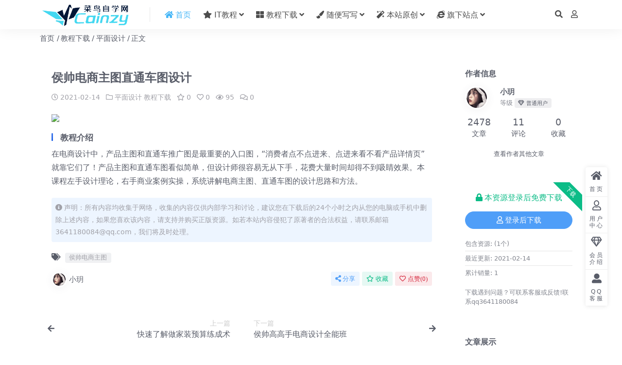

--- FILE ---
content_type: text/html; charset=UTF-8
request_url: https://cainzy.com/1595.html
body_size: 9621
content:
<!DOCTYPE html>
<html lang="zh-Hans" data-bs-theme="light">
<head>
	<meta http-equiv="Content-Type" content="text/html; charset=UTF-8">
	<meta name="viewport" content="width=device-width, initial-scale=1">
	<link rel="profile" href="https://gmpg.org/xfn/11">
	<title>侯帅电商主图直通车图设计-菜鸟自学网 (cainzy.com) 菜鸟自学网</title>
<meta name='robots' content='max-image-preview:large' />
<meta name="keywords" content="侯帅电商主图,平面设计,教程下载,">
<meta name="description" content="教程介绍 在电商设计中，产品主图和直通车推广图是最重要的入口图，“消费者点不点进来、点进来看不看产品详情页”就靠它们了！产品主图和直通车图看似简单，但设计师很容易无从下手，花费大量时间却得不到吸睛效果。本课程左手设计理论，右手商业案例实操，">
<link href="https://cainzy.com/wp-content/themes/ripro-v5/assets/img/favicon.png" rel="icon">
<link rel='stylesheet' id='csf-fa5-css' href='https://cainzy.com/wp-content/themes/ripro-v5/assets/css/font-awesome/css/all.min.css?ver=5.15.4' media='all' />
<link rel='stylesheet' id='csf-fa5-v4-shims-css' href='https://cainzy.com/wp-content/themes/ripro-v5/assets/css/font-awesome/css/v4-shims.min.css?ver=5.15.4' media='all' />
<link rel='stylesheet' id='main-css' href='https://cainzy.com/wp-content/themes/ripro-v5/assets/css/main.min.css?ver=7.3' media='all' />
<script src="https://cainzy.com/wp-content/themes/ripro-v5/assets/js/jquery.min.js?ver=3.6.0" id="jquery-js"></script>
<link rel="canonical" href="https://cainzy.com/1595.html" />
<link rel='shortlink' href='https://cainzy.com/?p=1595' />
<style type="text/css">
body{background-color: #ffffff;background-size: auto;}
.site-header{background-color:#ffffff;}
.navbar .nav-list .sub-menu:before{border-bottom-color:#ffffff;}
.navbar .nav-list .sub-menu{background-color:#ffffff;}

</style><style type="text/css">.heading{width:0学币;}.heading{width:0.N折;}.heading{width:1个;}</style><link rel="icon" href="https://cainzy.com/wp-content/uploads/2020/08/1598627192-b1130635ddea10d-32x32.png" sizes="32x32" />
<link rel="icon" href="https://cainzy.com/wp-content/uploads/2020/08/1598627192-b1130635ddea10d-192x192.png" sizes="192x192" />
<link rel="apple-touch-icon" href="https://cainzy.com/wp-content/uploads/2020/08/1598627192-b1130635ddea10d-180x180.png" />
<meta name="msapplication-TileImage" content="https://cainzy.com/wp-content/uploads/2020/08/1598627192-b1130635ddea10d-270x270.png" />
</head>

<body class="post-template-default single single-post postid-1595 single-format-standard">


<header class="site-header">

    <div class="container"> <!-- container-fluid px-lg-5 -->
	    <div class="navbar">
	      <!-- logo -->
	      <div class="logo-wrapper">
<a rel="nofollow noopener noreferrer" href="https://cainzy.com/"><img class="logo regular" data-light="https://cainzy.com/wp-content/themes/ripro-v5/assets/img/logo.png" data-dark="https://cainzy.com/wp-content/themes/ripro-v5/assets/img/logo-dark.png" src="https://cainzy.com/wp-content/themes/ripro-v5/assets/img/logo.png" alt="菜鸟自学网"></a></div>

	      <div class="sep"></div>
	      
	      <nav class="main-menu d-none d-lg-block">
	        <ul id="header-navbar" class="nav-list"><li class="menu-item"><a href="http://cainzy.com/"><font face="verdana" color="#45B6F7"><i class="fa fa-home"></i> 首页</a></li></font></a></li>
<li class="menu-item menu-item-has-children"><a href="https://cainzy.com/category/jszh"><i class="fa fa-star"></i> IT教程</a>
<ul class="sub-menu">
	<li class="menu-item menu-item-has-children"><a href="https://cainzy.com/category/jszh/bcjc">编程教程</a>
	<ul class="sub-menu">
		<li class="menu-item"><a href="https://cainzy.com/category/jszh/bcjc/jsjc">JS教程</a></li>
		<li class="menu-item"><a href="https://cainzy.com/category/jszh/bcjc/phpjc">PHP教程</a></li>
		<li class="menu-item"><a href="https://cainzy.com/category/jszh/bcjc/javajc">JAVA教程</a></li>
		<li class="menu-item"><a href="https://cainzy.com/category/jszh/bcjc/linuxjc">Linux教程</a></li>
		<li class="menu-item"><a href="https://cainzy.com/category/jszh/bcjc/jqueryjc">JQuery教程</a></li>
		<li class="menu-item"><a href="https://cainzy.com/category/jszh/bcjc/htmljc">HTML前端教程</a></li>
		<li class="menu-item"><a href="https://cainzy.com/category/jszh/bcjc/zzjc">正则表达式教程</a></li>
		<li class="menu-item"><a href="https://cainzy.com/category/jszh/bcjc/mysqljc">Mysql数据库教程</a></li>
	</ul>
</li>
	<li class="menu-item"><a href="https://cainzy.com/category/jszh/bcjc/wordpressjc">WordPress教程</a></li>
</ul>
</li>
<li class="menu-item menu-item-has-children"><a href="https://cainzy.com/category/xzzz"><i class="fa fa-th-large"></i> 教程下载</a>
<ul class="sub-menu">
	<li class="menu-item"><a href="https://cainzy.com/category/xzzz/qtjc">其他教程</a></li>
	<li class="menu-item"><a href="https://cainzy.com/category/xzzz/seo">SEO优化</a></li>
	<li class="menu-item"><a href="https://cainzy.com/category/xzzz/yxkf">游戏开发</a></li>
	<li class="menu-item"><a href="https://cainzy.com/category/xzzz/pmsjj">设计相关</a></li>
	<li class="menu-item"><a href="https://cainzy.com/category/xzzz/jpkc">精品课程</a></li>
	<li class="menu-item"><a href="https://cainzy.com/category/xzzz/bcbg">编程设计</a></li>
	<li class="menu-item"><a href="https://cainzy.com/category/xzzz/jsys">健身养身</a></li>
	<li class="menu-item"><a href="https://cainzy.com/category/xzzz/syjj">摄影拍照</a></li>
	<li class="menu-item"><a href="https://cainzy.com/category/xzzz/cdzsxy">知识修养</a></li>
	<li class="menu-item"><a href="https://cainzy.com/category/xzzz/zcgx">职场关系</a></li>
	<li class="menu-item"><a href="https://cainzy.com/category/xzzz/zwts">自我提升</a></li>
	<li class="menu-item"><a href="https://cainzy.com/category/xzzz/mgxt">美工修图</a></li>
	<li class="menu-item"><a href="https://cainzy.com/category/xzzz/bsxgqt">办公相关</a></li>
	<li class="menu-item"><a href="https://cainzy.com/category/xzzz/zmtyy">新媒体运营</a></li>
</ul>
</li>
<li class="menu-item menu-item-has-children"><a href="https://cainzy.com/category/sbxx"><i class="fa fa-paint-brush"></i> 随便写写</a>
<ul class="sub-menu">
	<li class="menu-item"><a href="https://cainzy.com/category/zdgg">站点公告</a></li>
	<li class="menu-item"><a href="http://cainzy.com/category/sbxx">随便写写</a></li>
</ul>
</li>
<li class="menu-item menu-item-has-children"><a href="https://cainzy.com/category/bzyc"><i class="fa fa-magic"></i> 本站原创</a>
<ul class="sub-menu">
	<li class="menu-item"><a href="https://cainzy.com/category/bzyc">本站原创</a></li>
</ul>
</li>
<li class="menu-item menu-item-has-children"><a href="#"><i class="fa fa-internet-explorer"></i> 旗下站点</a>
<ul class="sub-menu">
	<li class="menu-item"><a href="#">暂无</a></li>
</ul>
</li>
</ul>	      </nav>
	      
	      <div class="actions">
	        


	<span class="action-btn toggle-search" rel="nofollow noopener noreferrer" title="站内搜索"><i class="fas fa-search"></i></span>




	<a class="action-btn login-btn btn-sm btn" rel="nofollow noopener noreferrer" href="https://cainzy.com/login?redirect_to=https%3A%2F%2Fcainzy.com%2F1595.html"><i class="far fa-user me-1"></i></a>


	        <div class="burger d-flex d-lg-none"><i class="fas fa-bars"></i></div>
	      </div>

	      	      <div class="navbar-search">
<div class="search-form">
    <form method="get" action="https://cainzy.com/">
                    <div class="search-select">
                <select  name='cat' id='cat-search-select-4' class='form-select'>
	<option value=''>全站</option>
	<option class="level-0" value="21">随便写写</option>
	<option class="level-0" value="1">菜鸟教程</option>
	<option class="level-1" value="2">&nbsp;&nbsp;&nbsp;编程教程</option>
	<option class="level-0" value="22">站点公告</option>
	<option class="level-0" value="23">本站原创</option>
	<option class="level-0" value="12">教程下载</option>
	<option class="level-1" value="16">&nbsp;&nbsp;&nbsp;自我提升</option>
	<option class="level-1" value="18">&nbsp;&nbsp;&nbsp;职场关系</option>
	<option class="level-1" value="3254">&nbsp;&nbsp;&nbsp;美工修图</option>
	<option class="level-1" value="17">&nbsp;&nbsp;&nbsp;编程设计</option>
	<option class="level-1" value="143">&nbsp;&nbsp;&nbsp;精品课程</option>
	<option class="level-1" value="15">&nbsp;&nbsp;&nbsp;知识修养</option>
	<option class="level-1" value="436">&nbsp;&nbsp;&nbsp;游戏开发</option>
	<option class="level-1" value="19">&nbsp;&nbsp;&nbsp;新媒体运营</option>
	<option class="level-1" value="14">&nbsp;&nbsp;&nbsp;摄影拍照</option>
	<option class="level-1" value="145">&nbsp;&nbsp;&nbsp;平面设计</option>
	<option class="level-1" value="668">&nbsp;&nbsp;&nbsp;办公相关</option>
	<option class="level-1" value="496">&nbsp;&nbsp;&nbsp;其他教程</option>
	<option class="level-1" value="13">&nbsp;&nbsp;&nbsp;健身养身</option>
	<option class="level-1" value="117">&nbsp;&nbsp;&nbsp;SEO优化</option>
</select>
            </div>
        
        <div class="search-fields">
          <input type="text" class="" placeholder="输入关键词 回车..." autocomplete="off" value="" name="s" required="required">
          <button title="点击搜索" type="submit"><i class="fas fa-search"></i></button>
      </div>
  </form>
</div>
</div>
		  	      
	    </div>
    </div>

</header>

<div class="header-gap"></div>


<!-- **************** MAIN CONTENT START **************** -->
<main>
	
<div class="container-full bg-white">
	<nav class="container d-none d-md-flex py-2" aria-label="breadcrumb">
		<ol class="breadcrumb mb-0"><li class=""><a href="https://cainzy.com">首页</a></li><li><a href="https://cainzy.com/category/xzzz">教程下载</a></li><li><a href="https://cainzy.com/category/xzzz/pmsjj">平面设计</a></li><li class="active">正文</li></ol>	</nav>
</div>




<div class="container mt-2 mt-sm-4">
	<div class="row g-2 g-md-3 g-lg-4">

		<div class="content-wrapper col-md-12 col-lg-9" data-sticky-content>
			<div class="card">

									<div class="article-header">
						<h1 class="post-title mb-2 mb-lg-3">侯帅电商主图直通车图设计</h1>						<div class="article-meta">
								<span class="meta-date"><i class="far fa-clock me-1"></i>2021-02-14</span>

	<span class="meta-cat-dot"><i class="far fa-folder me-1"></i><a href="https://cainzy.com/category/xzzz/pmsjj">平面设计</a> <a href="https://cainzy.com/category/xzzz">教程下载</a></span>

	<span class="meta-fav d-none d-md-inline-block"><i class="far fa-star me-1"></i>0</span>

	<span class="meta-likes d-none d-md-inline-block"><i class="far fa-heart me-1"></i>0</span>

	<span class="meta-views"><i class="far fa-eye me-1"></i>95</span>

	<span class="meta-comment"><a href="https://cainzy.com/1595.html#comments"><i class="far fa-comments me-1"></i>0</a></span>


	<span class="meta-edit"></span></span>
						</div>
					</div>
				
				
				
				
<article class="post-content post-1595 post type-post status-publish format-standard hentry category-pmsjj category-xzzz tag-724" >
	<p><img decoding="async" class="aligncenter" src="http://wl.aidezy.com/uploads/up/2021/02/89192f75cdf9aa6c492e2bf895291f6a141.jpg" /></p>
<h3>教程介绍</h3>
<p>在电商设计中，产品主图和直通车推广图是最重要的入口图，“消费者点不点进来、点进来看不看产品详情页”就靠它们了！产品主图和直通车图看似简单，但设计师很容易无从下手，花费大量时间却得不到吸睛效果。本课程左手设计理论，右手商业案例实操，系统讲解电商主图、直通车图的设计思路和方法。</p>

	<div class="entry-copyright">
	<i class="fas fa-info-circle me-1"></i>声明：所有内容均收集于网络，收集的内容仅供内部学习和讨论，建议您在下载后的24个小时之内从您的电脑或手机中删除上述内容，如果您喜欢该内容，请支持并购买正版资源。如若本站内容侵犯了原著者的合法权益，请联系邮箱3641180084@qq.com，我们将及时处理。</div>
</article>



<div class="entry-tags">
	<i class="fas fa-tags me-1"></i>
			<a href="https://cainzy.com/tag/%e4%be%af%e5%b8%85%e7%94%b5%e5%95%86%e4%b8%bb%e5%9b%be" rel="tag">侯帅电商主图</a>
	</div>

<div class="entry-social">

	<div class="row mt-2 mt-lg-3">
		
		<div class="col">
						<a class="share-author" href="https://cainzy.com/author/d0da3407f12d878a">
				<div class="avatar me-1"><img class="avatar-img rounded-circle border border-white border-3 shadow" src="//cainzy.com/wp-content/uploads/avatar/avatar-1.jpg" alt="">
				</div>小玥            </a>
            		</div>

		<div class="col-auto">
			
						<a class="btn btn-sm btn-info-soft post-share-btn" href="javascript:void(0);"><i class="fas fa-share-alt me-1"></i>分享</a>
			
						<a class="btn btn-sm btn-success-soft post-fav-btn" href="javascript:void(0);" data-is="1"><i class="far fa-star me-1"></i></i>收藏</a>
			
						<a class="btn btn-sm btn-danger-soft post-like-btn" href="javascript:void(0);" data-text="已点赞"><i class="far fa-heart me-1"></i>点赞(<span class="count">0</span>)</a>
			
		</div>
	</div>

</div>
			</div>
			
			

<div class="entry-navigation">
    <div class="row g-3">
                <div class="col-lg-6 col-12">
            <a class="entry-page-prev" href="https://cainzy.com/1593.html" title="快速了解做家装预算练成术">
                <div class="entry-page-icon"><i class="fas fa-arrow-left"></i></div>
                <div class="entry-page-info">
                    <span class="d-block rnav">上一篇</span>
                    <div class="title">快速了解做家装预算练成术</div>
                </div>
            </a>
        </div>
                        <div class="col-lg-6 col-12">
            <a class="entry-page-next" href="https://cainzy.com/1597.html" title="侯帅高高手电商设计全能班">
                <div class="entry-page-info">
                    <span class="d-block rnav">下一篇</span>
                    <div class="title">侯帅高高手电商设计全能班</div>
                </div>
                <div class="entry-page-icon"><i class="fas fa-arrow-right"></i></div>
            </a>
        </div>
            </div>
</div>			
			
<div class="related-posts">
   <h2 class="related-posts-title"><i class="fab fa-hive me-1"></i>相关文章</h2>
   <div class="row g-2 g-md-3 row-cols-2 row-cols-md-3 row-cols-lg-4">
    

	<div class="col">
		<article class="post-item item-grid">

			<div class="tips-badge position-absolute top-0 start-0 z-1 m-2">
				
				
			</div>
			

<div class="entry-media ratio ratio-3x2">
	<a target="" class="media-img lazy bg-cover bg-center" href="https://cainzy.com/2949.html" title="快速提高情商 让她爱上跟你聊天" data-bg="http://wl.aidezy.com/uploads2/cainzy/uploads/allimg/210817/1629199510908597.png">

		
		<!-- 音视频缩略图 -->
		
	</a>
</div>			<div class="entry-wrapper">
									<div class="entry-cat-dot"><a href="https://cainzy.com/category/xzzz/qtjc">其他教程</a></div>
				
				<h2 class="entry-title">
					<a target="" href="https://cainzy.com/2949.html" title="快速提高情商 让她爱上跟你聊天">快速提高情商 让她爱上跟你聊天</a>
				</h2>

									<div class="entry-desc">课程介绍 不会说话，是因为不懂对方，更不懂自己，成为聊天高手是有套路的，人不是天...</div>
				
				
<div class="entry-meta">

		<span class="meta-date"><i class="far fa-clock me-1"></i><time class="pub-date" datetime="2021-08-23T13:33:31+08:00">4 年前</time></span>
	
	
		<span class="meta-fav d-none d-md-inline-block"><i class="far fa-star me-1"></i>0</span>
	
		<span class="meta-views"><i class="far fa-eye me-1"></i>131</span>
	
	
</div>			</div>
		</article>
	</div>



	<div class="col">
		<article class="post-item item-grid">

			<div class="tips-badge position-absolute top-0 start-0 z-1 m-2">
				
				
			</div>
			

<div class="entry-media ratio ratio-3x2">
	<a target="" class="media-img lazy bg-cover bg-center" href="https://cainzy.com/3823.html" title="红帽Redhat RHCA全新认证体系" data-bg="http://wl.aidezy.com/uploads2/cainzy/up/2022/03/19/bfs/article/a8750b78604afa592b7aab8be634e3f9b391a619.jpg">

		
		<!-- 音视频缩略图 -->
		
	</a>
</div>			<div class="entry-wrapper">
									<div class="entry-cat-dot"><a href="https://cainzy.com/category/xzzz">教程下载</a> <a href="https://cainzy.com/category/xzzz/bcbg">编程设计</a></div>
				
				<h2 class="entry-title">
					<a target="" href="https://cainzy.com/3823.html" title="红帽Redhat RHCA全新认证体系">红帽Redhat RHCA全新认证体系</a>
				</h2>

									<div class="entry-desc">课程介绍 红帽 Ceph存储是一款开放式精简存储解决方案，支持大规模扩展，适用于...</div>
				
				
<div class="entry-meta">

		<span class="meta-date"><i class="far fa-clock me-1"></i><time class="pub-date" datetime="2022-03-19T17:39:08+08:00">4 年前</time></span>
	
	
		<span class="meta-fav d-none d-md-inline-block"><i class="far fa-star me-1"></i>0</span>
	
		<span class="meta-views"><i class="far fa-eye me-1"></i>98</span>
	
	
</div>			</div>
		</article>
	</div>



	<div class="col">
		<article class="post-item item-grid">

			<div class="tips-badge position-absolute top-0 start-0 z-1 m-2">
				
				
			</div>
			

<div class="entry-media ratio ratio-3x2">
	<a target="" class="media-img lazy bg-cover bg-center" href="https://cainzy.com/537.html" title="教你零基础做出高大上PPT" data-bg="http://wl.aidezy.com/uploads/up/2020/09/02ffd93de4f615179b5157a51c5245aa171.jpg">

		
		<!-- 音视频缩略图 -->
		
	</a>
</div>			<div class="entry-wrapper">
									<div class="entry-cat-dot"><a href="https://cainzy.com/category/xzzz">教程下载</a> <a href="https://cainzy.com/category/xzzz/zwts">自我提升</a></div>
				
				<h2 class="entry-title">
					<a target="" href="https://cainzy.com/537.html" title="教你零基础做出高大上PPT">教你零基础做出高大上PPT</a>
				</h2>

									<div class="entry-desc">教程介绍 总共9节视频课，系统覆盖了大部分人使用PPT软件涉及的操作方法和使用场...</div>
				
				
<div class="entry-meta">

		<span class="meta-date"><i class="far fa-clock me-1"></i><time class="pub-date" datetime="2020-09-13T10:42:07+08:00">5 年前</time></span>
	
	
		<span class="meta-fav d-none d-md-inline-block"><i class="far fa-star me-1"></i>0</span>
	
		<span class="meta-views"><i class="far fa-eye me-1"></i>225</span>
	
	
</div>			</div>
		</article>
	</div>



	<div class="col">
		<article class="post-item item-grid">

			<div class="tips-badge position-absolute top-0 start-0 z-1 m-2">
				
				
			</div>
			

<div class="entry-media ratio ratio-3x2">
	<a target="" class="media-img lazy bg-cover bg-center" href="https://cainzy.com/6160.html" title="krenz 透视与结构12期 K大绘画课程视频+素材 价值千元" data-bg="http://cainzy.com/wp-content/uploads/2024/04/CZKC1@9QCN62MRN.png">

		
		<!-- 音视频缩略图 -->
		
	</a>
</div>			<div class="entry-wrapper">
									<div class="entry-cat-dot"><a href="https://cainzy.com/category/xzzz/jpkc">精品课程</a> <a href="https://cainzy.com/category/xzzz/mgxt">美工修图</a></div>
				
				<h2 class="entry-title">
					<a target="" href="https://cainzy.com/6160.html" title="krenz 透视与结构12期 K大绘画课程视频+素材 价值千元">krenz 透视与结构12期 K大绘画课程视频+素材 价值千元</a>
				</h2>

									<div class="entry-desc">课程素材 01_1透视12期-l1补充-作业攻略-钢笔工具使用_0.mp4 01...</div>
				
				
<div class="entry-meta">

		<span class="meta-date"><i class="far fa-clock me-1"></i><time class="pub-date" datetime="2024-04-12T00:26:04+08:00">2 年前</time></span>
	
	
		<span class="meta-fav d-none d-md-inline-block"><i class="far fa-star me-1"></i>0</span>
	
		<span class="meta-views"><i class="far fa-eye me-1"></i>414</span>
	
	
</div>			</div>
		</article>
	</div>

    </div>
</div>

			
<div id="comments" class="entry-comments">
	

	<h2 class="comments-title"><i class="fas fa-comment-dots me-1"></i>评论(0)</h2>

		<div id="respond" class="comment-respond">
		<h3 id="reply-title" class="comment-reply-title">提示：请文明发言 <small><a rel="nofollow" id="cancel-comment-reply-link" href="/1595.html#respond" style="display:none;">取消回复</a></small></h3><div class="d-flex align-content-center justify-content-center"><a rel="nofollow noopener noreferrer" href="https://cainzy.com/login?redirect_to=https%3A%2F%2Fcainzy.com%2F1595.html" class="login-btn btn btn-sm btn-dark px-4 rounded-pill mb-5"><i class="far fa-user me-1"></i>登录后评论</a></div>	</div><!-- #respond -->
	


	

</div>

		</div>

		<div class="sidebar-wrapper col-md-12 col-lg-3 h-100" data-sticky>
			<div class="sidebar">
				<div id="ri_sidebar_author_widget-2" class="widget sidebar-author-info">

<h5 class="widget-title">作者信息</h5>



<div class="author-header">
  <div class="row align-items-center">
    <div class="col-auto">
      <!-- Avatar -->
      <div class="avatar">
        <img class="lazy avatar-img rounded-circle border border-white border-3 shadow" data-src="//cainzy.com/wp-content/uploads/avatar/avatar-1.jpg">
      </div>

    </div>
    <div class="col">
      <span class="d-block h6 fw-bold mb-1">小玥</span>
      <small class="d-block text-muted">等级<span title="" class="badge bg-secondary text-secondary bg-opacity-10 ms-1 mb-0"><i class="far fa-gem me-1"></i>普通用户</span></small>
    </div>
  </div>
</div>

<div class="author-body">
  <div class="row">
    <div class="col-4 text-center">
      <span class="h5 mb-0">2478</span>
      <span class="d-block text-sm">文章</span>
    </div>
    <div class="col-4 text-center">
      <span class="h5 mb-0">11</span>
      <span class="d-block text-sm"></i>评论</span>
    </div>
    <div class="col-4 text-center">
      <span class="h5 mb-0">0</span>
      <span class="d-block text-sm">收藏</span>
    </div>
  </div>
</div>

<div class="author-footer">
  <div class="text-center">
    <a href="https://cainzy.com/author/d0da3407f12d878a" class="btn btn-sm px-0 btn-link">查看作者其他文章</a>
  </div>
</div></div><div id="ri_post_pay_widget-2" class="widget post-buy-widget">

<div class="ri-down-warp" data-resize="bottom">
    <span class="down-msg">下载</span>
            <div class="down-buy-warp">
                    <div class="buy-title"><i class="fas fa-lock me-1"></i>本资源登录后免费下载</div>
            <div class="buy-btns">
              <a rel="nofollow noopener noreferrer" href="https://cainzy.com/login?redirect_to=https%3A%2F%2Fcainzy.com%2F1595.html" class="login-btn btn btn-info w-100 rounded-pill"><i class="far fa-user me-1"></i>登录后下载</a>
            </div> 

        
        </div>

    

    <div class="down-buy-info">

        
        
                    <ul class="list-group list-group-flush mt-3">
                            <li class="small text-muted list-group-item bg-white"><span>包含资源: </span> <span>(1个)</span></li>
                            <li class="small text-muted list-group-item bg-white"><span>最近更新: </span> <span>2021-02-14</span></li>
                            <li class="small text-muted list-group-item bg-white"><span>累计销量: </span> <span>1</span></li>
                        </ul>
        
                <p class="text-muted mb-0 mt-3 small">下载遇到问题？可联系客服或反馈!联系qq3641180084</p>
            </div> 

</div>



</div><div id="ri_sidebar_posts_widget-2" class="widget sidebar-posts-list">
<h5 class="widget-title">文章展示</h5>

<div class="row g-3 row-cols-1">
  
    <div class="col">
      <article class="post-item item-list">

        <div class="entry-media ratio ratio-3x2 col-auto">
          <a target="" class="media-img lazy" href="https://cainzy.com/7609.html" title="张双第9期UI设计进阶班2022年" data-bg="http://cainzy.com/wp-content/uploads/2024/09/2023121711254288457.jpg"></a>
        </div>

        <div class="entry-wrapper">
          <div class="entry-body">
            <h2 class="entry-title">
              <a target="" href="https://cainzy.com/7609.html" title="张双第9期UI设计进阶班2022年">张双第9期UI设计进阶班2022年</a>
            </h2>
          </div>
        </div>

      </article>
    </div>

  
    <div class="col">
      <article class="post-item item-list">

        <div class="entry-media ratio ratio-3x2 col-auto">
          <a target="" class="media-img lazy" href="https://cainzy.com/7556.html" title="大桶的STABLE DIFFUSION系统课程" data-bg="http://cainzy.com/wp-content/uploads/2024/08/1705077457-163737.jpg"></a>
        </div>

        <div class="entry-wrapper">
          <div class="entry-body">
            <h2 class="entry-title">
              <a target="" href="https://cainzy.com/7556.html" title="大桶的STABLE DIFFUSION系统课程">大桶的STABLE DIFFUSION系统课程</a>
            </h2>
          </div>
        </div>

      </article>
    </div>

  
    <div class="col">
      <article class="post-item item-list">

        <div class="entry-media ratio ratio-3x2 col-auto">
          <a target="" class="media-img lazy" href="https://cainzy.com/7550.html" title="2024年AE动态设计宝典PRO版2.0（高清画质带素材）" data-bg="http://cainzy.com/wp-content/uploads/2024/08/BSR42LRJ_8J88HAPW3D.png"></a>
        </div>

        <div class="entry-wrapper">
          <div class="entry-body">
            <h2 class="entry-title">
              <a target="" href="https://cainzy.com/7550.html" title="2024年AE动态设计宝典PRO版2.0（高清画质带素材）">2024年AE动态设计宝典PRO版2.0（高清画质带素材）</a>
            </h2>
          </div>
        </div>

      </article>
    </div>

  
    <div class="col">
      <article class="post-item item-list">

        <div class="entry-media ratio ratio-3x2 col-auto">
          <a target="" class="media-img lazy" href="https://cainzy.com/7544.html" title="【AI智能绘画】2023谢安妮人人都是ai设计师" data-bg="http://cainzy.com/wp-content/uploads/2024/08/2024161741133882.jpg"></a>
        </div>

        <div class="entry-wrapper">
          <div class="entry-body">
            <h2 class="entry-title">
              <a target="" href="https://cainzy.com/7544.html" title="【AI智能绘画】2023谢安妮人人都是ai设计师">【AI智能绘画】2023谢安妮人人都是ai设计师</a>
            </h2>
          </div>
        </div>

      </article>
    </div>

  
    <div class="col">
      <article class="post-item item-list">

        <div class="entry-media ratio ratio-3x2 col-auto">
          <a target="" class="media-img lazy" href="https://cainzy.com/7480.html" title="研习社2024平面设计精锐创造营第1期" data-bg="http://cainzy.com/wp-content/uploads/2024/08/IVA7FS9_X886TL85GW.png"></a>
        </div>

        <div class="entry-wrapper">
          <div class="entry-body">
            <h2 class="entry-title">
              <a target="" href="https://cainzy.com/7480.html" title="研习社2024平面设计精锐创造营第1期">研习社2024平面设计精锐创造营第1期</a>
            </h2>
          </div>
        </div>

      </article>
    </div>

  
    <div class="col">
      <article class="post-item item-list">

        <div class="entry-media ratio ratio-3x2 col-auto">
          <a target="" class="media-img lazy" href="https://cainzy.com/7201.html" title="ArtGym概念美术色彩训练营第1期" data-bg="http://cainzy.com/wp-content/uploads/2024/07/559V9AUL5AHQLYDXSURG.png"></a>
        </div>

        <div class="entry-wrapper">
          <div class="entry-body">
            <h2 class="entry-title">
              <a target="" href="https://cainzy.com/7201.html" title="ArtGym概念美术色彩训练营第1期">ArtGym概念美术色彩训练营第1期</a>
            </h2>
          </div>
        </div>

      </article>
    </div>

  </div>

</div><div id="ri_sidebar_ranking_widget-2" class="widget sidebar-ranking-list">
<h5 class="widget-title">排行榜展示</h5>

<div class="row g-3 row-cols-1">
        <div class="col">
        <article class="ranking-item">
          <span class="ranking-num badge bg-primary bg-opacity-50">1</span>
          <h3 class="ranking-title">
            <a target="" href="https://cainzy.com/7125.html" title="Go 进阶训练营第五期">Go 进阶训练营第五期</a>
          </h3>
        </article>
      </div>
          <div class="col">
        <article class="ranking-item">
          <span class="ranking-num badge bg-success bg-opacity-50">2</span>
          <h3 class="ranking-title">
            <a target="" href="https://cainzy.com/6924.html" title="Go从入门到进阶，大厂案例全流程实践(完结)">Go从入门到进阶，大厂案例全流程实践(完结)</a>
          </h3>
        </article>
      </div>
          <div class="col">
        <article class="ranking-item">
          <span class="ranking-num badge bg-warning bg-opacity-50">3</span>
          <h3 class="ranking-title">
            <a target="" href="https://cainzy.com/139.html" title="熙墨爱经：12天探索伴侣亲密度">熙墨爱经：12天探索伴侣亲密度</a>
          </h3>
        </article>
      </div>
          <div class="col">
        <article class="ranking-item">
          <span class="ranking-num badge bg-info bg-opacity-50">4</span>
          <h3 class="ranking-title">
            <a target="" href="https://cainzy.com/6730.html" title="万维钢：精英日课1-6季合集">万维钢：精英日课1-6季合集</a>
          </h3>
        </article>
      </div>
          <div class="col">
        <article class="ranking-item">
          <span class="ranking-num badge bg-secondary bg-opacity-50">5</span>
          <h3 class="ranking-title">
            <a target="" href="https://cainzy.com/1.html" title="感谢访问菜鸟自学网!">感谢访问菜鸟自学网!</a>
          </h3>
        </article>
      </div>
          <div class="col">
        <article class="ranking-item">
          <span class="ranking-num badge bg-secondary bg-opacity-50">6</span>
          <h3 class="ranking-title">
            <a target="" href="https://cainzy.com/5010.html" title="小肩膀 全站VIP课程合集（带环境） 750G 百度网盘下载">小肩膀 全站VIP课程合集（带环境） 750G 百度网盘下载</a>
          </h3>
        </article>
      </div>
    </div>

</div>			</div>
		</div>

	</div>
</div>
</main>
<!-- **************** MAIN CONTENT END **************** -->

<!-- =======================
Footer START -->
<footer class="site-footer py-md-4 py-2 mt-2 mt-md-4">
	<div class="container">

		

<div class="row d-none d-lg-flex mb-3">
  <div class="col-md-4">
    <div class="logo-wrapper">
          </div>
    <div class="logo-wrapper">
<a rel="nofollow noopener noreferrer" href="https://cainzy.com/"><img class="logo regular" data-light="https://cainzy.com/wp-content/themes/ripro-v5/assets/img/logo.png" data-dark="https://cainzy.com/wp-content/themes/ripro-v5/assets/img/logo-dark.png" src="https://cainzy.com/wp-content/themes/ripro-v5/assets/img/logo.png" alt="菜鸟自学网"></a></div>
    <p class="small mb-0">本站资源支持会员下载专享，普通注册会员只能原价购买资源或者限制免费下载次数，付费会员所有资源可免费下载。</p>
  </div>

  <div class="col-md-2">
    <h4 class="widget-title">快速导航</h4>
    <ul class="list-unstyled widget-links">
      <li><a href="http://cainzy.com/user">个人中心</a></li><li><a href="http://cainzy.com/tags">标签云</a></li><li><a href="http://cainzy.com/links">网址导航</a></li>    </ul>
  </div>

  <div class="col-md-2">
    <h4 class="widget-title">关于本站</h4>
    <ul class="list-unstyled widget-links">
      <li><a href="http://cainzy.com/vip-prices">VIP介绍</a></li><li><a href="http://cainzy.com/user/ticket">客服咨询</a></li><li><a href="http://cainzy.com/user/aff">推广计划</a></li>    </ul>
  </div>

  <div class="col-md-4">
    <h4 class="widget-title">联系我们</h4>
    <div class="">QQ3641180084  </div>
  </div>
</div>


		<div class="text-center small w-100">
			<div>Copyright © 2023 <a target="_blank" href="http://ritheme.com/">RiPro-V5 Theme</a> - All rights reserved</div>
			<div class=""><a href="https://beian.miit.gov.cn" target="_blank" rel="noreferrer nofollow">京ICP备0000000号-1</a><a href="#" target="_blank" rel="noreferrer nofollow">京公网安备 00000000</a></div>
		</div>

		
		
	</div>
</footer>
<!-- =======================
Footer END -->


<!-- Back to top rollbar-->
	<div class="rollbar">
		<ul class="actions">
			<li><a target="" href="http://cainzy.com/" rel="nofollow noopener noreferrer"><i class="fas fa-home"></i><span>首页</span></a></li><li><a target="" href="http://cainzy.com/user" rel="nofollow noopener noreferrer"><i class="far fa-user"></i><span>用户中心</span></a></li><li><a target="" href="http://cainzy.com/vip-prices" rel="nofollow noopener noreferrer"><i class="fa fa-diamond"></i><span>会员介绍</span></a></li><li><a target="_blank" href="https://cainzy.com" rel="nofollow noopener noreferrer"><i class="fas fa-user-alt"></i><span>QQ客服</span></a></li>		</ul>
	</div>
<div class="back-top"><i class="fas fa-caret-up"></i></div>

<!-- m-navbar -->
	<div class="m-navbar">
		<ul>
			<li><a target="" href="http://cainzy.com" rel="nofollow noopener noreferrer"><i class="fas fa-home"></i><span>首页</span></a></li><li><a target="" href="http://cainzy.com/tags" rel="nofollow noopener noreferrer"><i class="fas fa-layer-group"></i><span>分类</span></a></li><li><a target="" href="http://cainzy.com/vip-prices" rel="nofollow noopener noreferrer"><i class="far fa-gem"></i><span>会员</span></a></li><li><a target="" href="http://cainzy.com/user" rel="nofollow noopener noreferrer"><i class="fas fa-user"></i><span>我的</span></a></li>		</ul>
	</div>

<!-- dimmer-->
<div class="dimmer"></div>

<div class="off-canvas">
  <div class="canvas-close"><i class="fas fa-times"></i></div>
  
  <!-- logo -->
  <div class="logo-wrapper">
<a rel="nofollow noopener noreferrer" href="https://cainzy.com/"><img class="logo regular" data-light="https://cainzy.com/wp-content/themes/ripro-v5/assets/img/logo.png" data-dark="https://cainzy.com/wp-content/themes/ripro-v5/assets/img/logo-dark.png" src="https://cainzy.com/wp-content/themes/ripro-v5/assets/img/logo.png" alt="菜鸟自学网"></a></div>

  
  <div class="mobile-menu d-block d-lg-none"></div>

</div>



<script src="https://cainzy.com/wp-content/themes/ripro-v5/assets/js/highlight.min.js?ver=11.7.0" id="highlight-js"></script>
<script src="https://cainzy.com/wp-content/themes/ripro-v5/assets/js/vendor.min.js?ver=7.3" id="vendor-js"></script>
<script id="main-js-extra">
var zb = {"home_url":"https:\/\/cainzy.com","ajax_url":"https:\/\/cainzy.com\/wp-admin\/admin-ajax.php","theme_url":"https:\/\/cainzy.com\/wp-content\/themes\/ripro-v5","singular_id":"1595","post_content_nav":"1","site_popup_login":"1","site_notify_auto":"0","current_user_id":"0","ajax_nonce":"40f268613e","gettext":{"__copypwd":"\u5bc6\u7801\u5df2\u590d\u5236\u526a\u8d34\u677f","__copybtn":"\u590d\u5236","__copy_succes":"\u590d\u5236\u6210\u529f","__comment_be":"\u63d0\u4ea4\u4e2d...","__comment_succes":"\u8bc4\u8bba\u6210\u529f","__comment_succes_n":"\u8bc4\u8bba\u6210\u529f\uff0c\u5373\u5c06\u5237\u65b0\u9875\u9762","__buy_be_n":"\u8bf7\u6c42\u652f\u4ed8\u4e2d\u00b7\u00b7\u00b7","__buy_no_n":"\u652f\u4ed8\u5df2\u53d6\u6d88","__is_delete_n":"\u786e\u5b9a\u5220\u9664\u6b64\u8bb0\u5f55\uff1f"}};
</script>
<script src="https://cainzy.com/wp-content/themes/ripro-v5/assets/js/main.min.js?ver=7.3" id="main-js"></script>
<script src="https://cainzy.com/wp-includes/js/comment-reply.min.js?ver=6.4.7" id="comment-reply-js" async data-wp-strategy="async"></script>

<!-- 自定义js代码 统计代码 -->
<script charset="UTF-8" id="LA_COLLECT" src="//sdk.51.la/js-sdk-pro.min.js"></script>
<script>LA.init({id:"KSwtMbGgR5FdnIJj",ck:"KSwtMbGgR5FdnIJj",autoTrack:true,hashMode:true})</script><!-- 自定义js代码 统计代码 END -->

</body>
</html>
